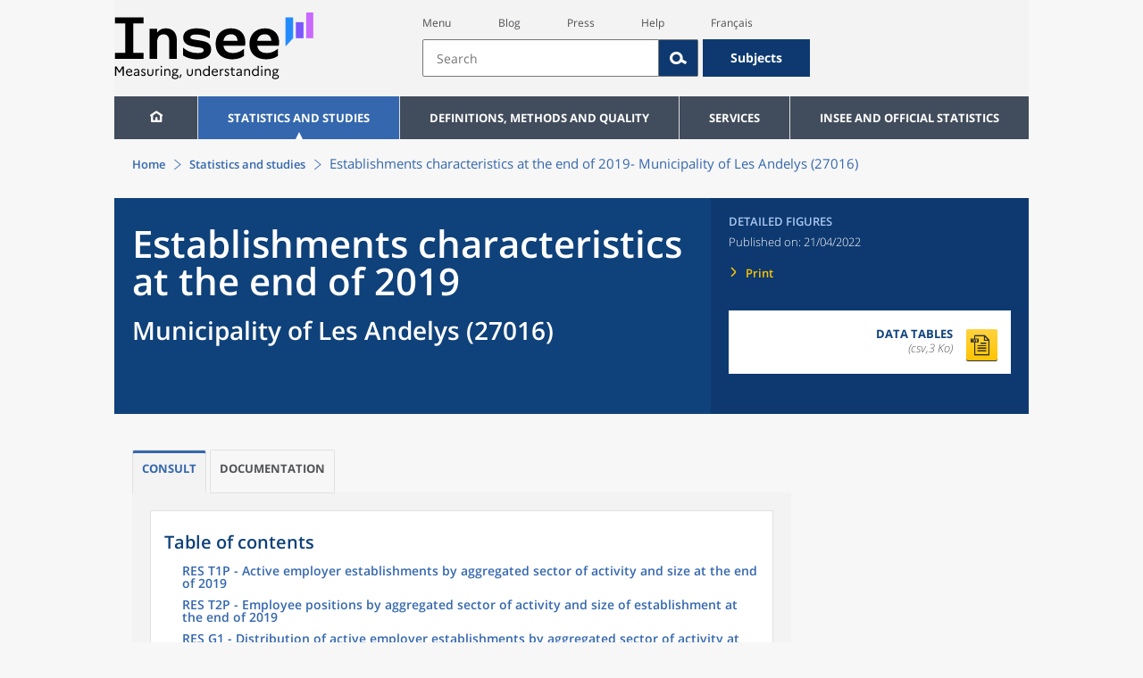

--- FILE ---
content_type: text/html;charset=UTF-8
request_url: https://www.insee.fr/en/statistiques/6437318?geo=COM-27016
body_size: 21520
content:
























<!DOCTYPE html>

<html lang="en" moznomarginboxes mozdisallowselectionprint>













<head>
    






    <script>
        var _mtm = window._mtm || [];
        var _paq = window._paq || [];
        _mtm.push({ 'mtm.startTime': (new Date().getTime()), event: 'mtm.Start' });
        _paq.push(['HeatmapSessionRecording::disable']);
        (function() {
            var d=document, g=d.createElement('script'), s=d.getElementsByTagName('script')[0];
            g.async=true; g.src='https://cdn.matomo.cloud/insee.matomo.cloud/container_j86K86K5.js'; s.parentNode.insertBefore(g,s);
        })();
    </script>


    
        
            
            
            
                <title>Establishments characteristics at the end of 2019 &minus; Municipality of Les Andelys (27016) | Insee</title>
            
        
    

    

    
        
            
            
                <meta name="description" content="Andelys (27016) - Pay and salaried employment localized file (Flores) - Results for all municipalities, departments, regions, intermunicipal authorities ... " />
            
        
    

    
    <link rel="stylesheet" type="text/css" href="/static/css/application.css">
    <link rel="stylesheet" type="text/css" href="/static/css/featherlight/featherlight.css">
    <link rel="stylesheet" type="text/css" href="/static/css/swiper/swiper.min.css">
    <link rel="stylesheet" type="text/css" href="/static/css/dateTimePicker/jquery.datetimepicker.css">
    <script type="text/javascript">
        var contextPath="";
        var langue="en";
        var numOnglet="1";
    </script>

    <script type="text/javascript" charset="UTF-8" defer="defer" src="


/static/js/svg/graphsvg.js
"></script>
    <script type="text/javascript" charset="UTF-8" defer="defer" src="


/static/js/application-lib.min.js
"></script>
    <script src="/static/build/highcharts.js"></script>
    <script src="/static/build/highcharts-insee.js"></script>
    <script charset="UTF-8" defer="defer" src="


/static/build/application.js
"></script>
    <script>
        var contextPath="";
        var langue="en";
        var numOnglet="1";
    </script>
    <!--[if lte IE 8]>
        <script type="text/javascript" charset="UTF-8" defer="defer" src="


/static/js/polyfills/css3-mediaqueries.min.js
"></script>
        <![endif]-->
    <script type="text/javascript">
var inseeConfig = {

        
    };
</script>

    <script type="text/javascript">
var features = {
'rmesSource': 'true',
};
</script>



    <meta http-equiv="Content-Type" content="text/html; charset=UTF-8" />
    <meta name="viewport" content="width=device-width, initial-scale=1, user-scalable=yes" />
    <link rel="icon" type="image/png" href="


/static/img/favicon-96x96.png
" sizes="96x96" />
    <link rel="icon" type="image/svg+xml" href="


/static/img/favicon.svg
" />
    <link rel="shortcut icon" href="


/static/img/favicon.ico
" />
    <link rel="apple-touch-icon" sizes="180x180" href="


/static/img/apple-touch-icon.png
" />

    <script async src="/static/build/htmx.min.js"></script>
</head>

<body>
<!-- Lightbox -->
<span id="isLightbox" class="hide">false</span>

<span class="controller-param hidden" id="urlAlternative" aria-hidden="true"></span>
<span class="controller-param hidden" id="urlCible" aria-hidden="true"></span>
<span class="controller-param hidden" id="urlCibleAlternative" aria-hidden="true"></span>






<div id="wait" class="wait-off"><img src="


/static/img/preloader.gif
" alt="Veuillez-patienter..."/>
</div>
<div id="fond-transparent-body" class="fond-transparent-off"></div>

<header class="header" role="banner">
    <span style="height: 0;display: inline-block;">&nbsp;</span>
    <a class="evitement" href="#contenu" data-i18n="header.evitement.contenu">Aller au contenu</a>
    
        
        
            





<div id="banniere" class="banniere">
	<div class="bandeau">
		<div class="liens-aide-responsive">
			<a id="lien-aide-responsive" data-i18n="header.recherche.aide-du-haut-court" href="


/en/information/3313008
">Aide</a>
			
		</div>
		<div class="liens-themes-responsive">
			
				
					<a href="


/en/information/8566052
" data-i18n="header.recherche.themes" class="liens-themes-responsive">Thèmes</a>
				
				
			
		</div>
		<div class="loupe" tabindex="-1">
			<a href="#" id="afficher-recherche" tabindex="-1">
				<span class="loupe-span">
					<br/>
					<span data-i18n="header.responsive.recherche-loupe" class="style">Recherche</span>
				</span>
			</a>
		</div>
		
		








	
	
		<a  href="


/en/accueil
" id="logo" >
			<img class="logo logo-accueil lien-logo" src="/static/img/logoInseeEn.svg" height="75px" data-i18n="[alt]header.logo.alt" alt="accueil" />
			<img class="logo logo-accueil lien-logo-responsive" src="/static/img/logoInseeEn.svg" height="75px" data-i18n="[alt]header.logo.alt" alt="accueil" />
		</a>
	


		<div class="langue-responsive">
			
				
					<a id="lien-changement-langue-responsive" href="/langue/fr" lang="fr">Français</a>
				
				
			
		</div>
		<div class="presse-responsive">
			<a id="lien-presse-responsive" data-i18n="header.recherche.espace-presse" href="


/en/information/2107814
">Presse</a>
		</div>
		<div class="hamburger">
			<a href="#" id="afficher-menu" tabindex="-1">
				<span class="hamburger-menu">
					<br/>
					<span data-i18n="header.responsive.menu-hamburger" class="style">Menu</span>
				</span>
			</a>
		</div>
	
		
		<div id="recherche-header" class="recherche-header recherche">
			<div id="liens-acces">
				<ul class="liste-lien-acces">
					
						<li class="lien-evitement"><a data-i18n="header.recherche.menu" href="#menu">Menu</a></li>
						<li><a href="https://blog.insee.fr/" target="_blank" target="_blank" rel="noopener noreferrer">Blog</a></li>
						<li><a data-i18n="header.recherche.espace-presse" href="


/en/information/2107814
">Presse</a></li>
						<li><a data-i18n="header.recherche.aide-du-haut" href="


/en/information/3313008
">Aide</a></li>
						
 						
							
								<li><a id="lien-changement-langue" href="/langue/fr" lang="fr">Français</a></li>
							
							
						
				</ul>
			</div>
			<div id="searchbar-header" class="searchbar-header" role="search">
				<span id="search-waiting" class="waiting-off"><img alt="Veuillez-patienter..." src="/static/img/preloader.gif"></span>
				<input data-i18n="[placeholder]header.recherche.barre-recherche-placeholder;[title]header.recherche.barre-recherche-title" type="search" class="ui-autocomplete-input"
					id="barre-recherche" autocomplete="off" tabindex="0" title="Rechercher sur le site" placeholder="Rechercher" />
				<button data-i18n="[title]header.recherche.loupe-title" id="bouton-recherche" class="searchbar-icon" tabindex="0" title="rechercher">
					<span class="hidden-accessibilite" data-i18n="[title]header.recherche.loupe-title-icon">Lancer la recherche sur le site</span>
				</button>
				
					
						<a href="


/en/information/8566052
" data-i18n="header.recherche.themes" class="searchbar-theme" tabindex="0">Thèmes</a>
					
					
				
				<span id="start-terms" class="hidden"></span>
			</div>
		</div>
	
</div>
	<!-- Attention : les commentaires en fin de ligne ont un rôle important ! -->
	<nav id="menu" role="navigation" aria-hidden="false" >
		<ul class="menu">
			<li><a class="lien maison" href="


/en/accueil
" title="accueil" ></a></li><!--
			--><li><a data-i18n="[html]menu.statistiques.titre" class="lien" href="


/en/statistiques
" >Statistiques et études</a>
				<div class="menu-deroulant">
					<div data-i18n="[html]menu.statistiques.en-tete" class="menu-deroulant-en-tete">
						Cherchez vos statistiques par&hellip;
					</div>
					<ul>
						<li>
							<a class="deroulement" href="#"></a><a data-i18n="menu.statistiques.themes" class="lien titre-categorie" href="


/en/statistiques?idfacette=1
">Thèmes</a>
							<ul>
								<li><a data-i18n="menu.statistiques.economie" class="lien" href="


/en/statistiques?theme=27
">Économie - conjoncture - comptes nationaux</a></li>
								<li><a data-i18n="menu.statistiques.demographie" class="lien" href="


/en/statistiques?theme=0
">Démographie</a></li>
								<li><a data-i18n="menu.statistiques.entreprises" class="lien" href="


/en/statistiques?theme=37
">Entreprises</a></li>
								<li><a data-i18n="[html]menu.statistiques.plus-de-themes" class="lien plusDe" href="


/en/statistiques?idfacette=1
">Plus de thèmes&hellip;</a></li>
							</ul>
						</li>
						<li>
							<a class="deroulement" href="#"></a><a data-i18n="menu.statistiques.niveau-geographique" class="lien titre-categorie" href="


/en/statistiques?idfacette=3
">Niveaux géographiques</a>
							<ul>
								<li><a class="lien" href="


/en/statistiques?debut=0&geo=FRANCE-1&idfacette=3
">France</a></li>
								<li><a data-i18n="menu.statistiques.comparaisons-reg-dep" class="lien" href="


/en/statistiques?debut=0&geo=COMPRD-1&idfacette=3
">Toutes les régions ou tous les départements</a></li>
								<li><a data-i18n="menu.statistiques.toutes-communes" class="lien" href="


/en/statistiques?debut=0&geo=TOUTES_COMMUNE-1
">Toutes les communes</a></li>
								<li><a data-i18n="[html]menu.statistiques.plus-de-niveau-geographique" class="lien plusDe" href="


/en/statistiques?idfacette=3
">Plus de niveaux géographiques&hellip;</a></li>
							</ul>
						</li>
						<li>
							<a class="deroulement" href="#"></a><a data-i18n="menu.statistiques.categorie-produit" class="lien titre-categorie" href="


/en/statistiques?idfacette=4
">Catégories</a>
							<ul>
								<li><a data-i18n="menu.statistiques.donnees" class="lien" href="


/en/statistiques?categorie=1
">Données</a></li>
								<li><a data-i18n="menu.statistiques.publications" class="lien" href="


/en/statistiques?categorie=2
">Publications</a></li>
								<li><a data-i18n="[html]menu.statistiques.plus-de-categories" class="lien plusDe" href="


/en/statistiques?idfacette=4
">Plus de catégories&hellip;</a></li>
							</ul>
						</li>
						<li>
							<a class="deroulement" href="#"></a><a data-i18n="menu.statistiques.collections" class="lien titre-categorie" href="


/en/statistiques?idfacette=5
">Collections</a>
							<ul>
								<li><a class="lien" href="


/en/statistiques?collection=116
">Insee Première</a></li>
								<li><a class="lien" href="


/en/statistiques?collection=119
">Notes et points de conjoncture</a></li>
								<li><a data-i18n="[html]menu.statistiques.plus-de-collections" class="lien plusDe" href="


/en/statistiques?idfacette=5
">Plus de collections&hellip;</a></li>
							</ul>
						</li>
					</ul>
				</div>
			</li><!--
			--><li><a class="deroulement" href="#"></a><a class="lien" href="/en/information/2107769">Definitions, methods and quality</a><div class="menu-deroulant"><ul><li><a class="deroulement" href="#"></a><a class="lien titre-categorie" href="/en/information/2565539">Definitions</a><ul><li><a class="lien" href="/en/metadonnees/definitions">Definitions</a></li></ul></li><li><a class="deroulement" href="#"></a><a class="lien titre-categorie" href="/en/information/2526481">Data sources and indicators</a><ul><li><a class="lien" href="/en/metadonnees/sources">List of data sources</a></li><li><a class="lien" href="/en/metadonnees/indicateurs">List of indicators</a></li><li><a class="lien" href="/en/information/2517226">Documentation on census results</a></li></ul></li><li><a class="deroulement" href="#"></a><a class="lien titre-categorie" href="/en/information/4252443">Quality in the Official Statistical Service (SSP)</a><ul><li><a class="lien" href="/en/information/4249987">The Reference Framework</a></li><li><a class="lien" href="/en/information/4250036">Governance</a></li><li><a class="lien" href="/en/information/6691500">The quality policy and strategy of the official statistical service</a></li><li><a class="lien" href="/en/information/4251599">European Commitments</a></li></ul></li><li><a class="deroulement" href="#"></a><a class="lien titre-categorie" href="/en/information/2107765">Classification</a><ul><li><a class="lien" href="/en/information/8621640">French classification of activities</a></li><li><a class="lien" href="/en/information/8621654">French Classification of products</a></li></ul></li><li><a class="deroulement" href="#"></a><a class="lien titre-categorie" href="/en/information/5398380">Models, Methods and Statistical Tools</a><ul><li><a class="lien" href="/en/information/5398357">Statistical Methodology</a></li></ul></li><li><a class="lien titre-categorie" href="/en/information/4195037">Courrier des statistiques</a><ul></ul></li></ul></div></li><li><a class="deroulement" href="#"></a><a class="lien" href="/en/information/2107752">Services</a><div class="menu-deroulant"><ul><li><a class="deroulement" href="#"></a><a class="lien titre-categorie" href="/en/information/2107732">Review maintenance payments, rents, leases or a contract</a><ul><li><a class="lien" href="/en/information/2489482">Review housing rent</a></li><li><a class="lien" href="/en/information/2489869">Review a commercial or professional lease</a></li><li><a class="lien" href="/en/information/2491441">Indexation of contracts</a></li></ul></li><li><a class="deroulement" href="#"></a><a class="lien titre-categorie" href="/en/information/2512785">Retrieve indices and time series</a><ul><li><a class="lien" href="/en/information/2886952">Indices and time series news</a></li><li><a class="lien" href="/en/information/2868584">Access by theme</a></li><li><a class="lien" href="/en/information/3128589">Keyword or ID search</a></li><li><a class="lien" href="/en/information/2868055">SDMX service web</a></li><li><a class="lien" href="/en/information/2868052">Correspondence tables</a></li></ul></li><li><a class="deroulement" href="#"></a><a class="lien titre-categorie" href="/en/information/2107734">Register or identify a company</a><ul><li><a class="lien" href="/en/information/2107726">Company situation tools</a></li></ul></li><li><a class="deroulement" href="#"></a><a class="lien titre-categorie" href="/en/information/2563034">Videos &amp; Educational tools</a><ul><li><a class="lien" href="/en/information/2563032">INSEE in brief</a></li><li><a class="lien" href="/en/information/2903127">Videos</a></li></ul></li><li><a class="lien titre-categorie" href="/en/information/2107749">Respond to an INSEE survey</a><ul></ul></li><li><a class="deroulement" href="#"></a><a class="lien titre-categorie" href="/en/information/2107747">Consult publication calendars</a><ul><li><a class="lien" href="/en/information/2107811">Publication calendars</a></li></ul></li><li><a class="deroulement" href="#"></a><a class="lien titre-categorie" href="/en/information/2107743">Contributing to the Index database of natural persons (BRPP)</a><ul><li><a class="lien" href="/en/information/2493967">Registry office data</a></li><li><a class="lien" href="/en/information/4489573">The Single Electoral Register</a></li><li><a class="lien" href="/en/information/2494151">The computerisation of data exchange</a></li></ul></li><li><a class="deroulement" href="#"></a><a class="lien titre-categorie" href="/en/information/3288629">Alain Desrosières Insee library</a><ul><li><a class="lien" href="/en/information/3288575">Documentary portal and open access catalogue</a></li><li><a class="lien" href="/en/information/3288548">The Digital Library of Official Statistics</a></li></ul></li><li><a class="deroulement" href="#"></a><a class="lien titre-categorie" href="/en/information/2107739">Follow us</a><ul><li><a class="lien" href="/en/information/3711699">INSEE on social networks</a></li><li><a class="lien" href="/en/information/2107837">Publication alerts</a></li></ul></li><li><a class="lien titre-categorie" href="/en/information/3313008">Contact us</a><ul></ul></li><li><a class="deroulement" href="#"></a><a class="lien titre-categorie" href="/en/information/2107814">Press</a><ul><li><a class="lien" href="/en/information/2499106">Regional press officers</a></li><li><a class="lien" href="/en/information/2647680">Press releases</a></li></ul></li></ul></div></li><li><a class="deroulement" href="#"></a><a class="lien" href="/en/information/2107711">INSEE and official statistics</a><div class="menu-deroulant"><ul><li><a class="deroulement" href="#"></a><a class="lien titre-categorie" href="/en/information/2107702">INSEE</a><ul><li><a class="lien" href="/en/information/2381925">Getting to know INSEE</a></li><li><a class="lien" href="/en/information/2381922">Working at INSEE</a></li><li><a class="lien" href="/en/information/2381920">Seminars and conferences</a></li><li><a class="lien" href="/en/information/2381918">Brief history</a></li><li><a class="lien" href="/en/information/4195175">Activity Reports</a></li><li><a class="lien" href="/en/information/2410087">Satisfaction surveys</a></li></ul></li><li><a class="deroulement" href="#"></a><a class="lien titre-categorie" href="/en/information/2107704">INSEE's activities</a><ul><li><a class="lien" href="/en/information/2384705">Producing short-term diagnoses</a></li><li><a class="lien" href="/en/information/2384796">Providing details about the productive system</a></li><li><a class="lien" href="/en/information/2384815">Observation of the society</a></li><li><a class="lien" href="/en/information/2384952">Conducting the population census</a></li><li><a class="lien" href="/en/information/2384677">Describing and analysing regions and territories</a></li><li><a class="lien" href="/en/information/2388700">Managing registers : BRPP and Sirene</a></li><li><a class="lien" href="/en/information/2388407">Disseminating its statistics and studies</a></li><li><a class="lien" href="/en/information/2385705">Improving its methods and assessing quality</a></li><li><a class="lien" href="/en/information/4301982">Contributing to the development of European and international statistics</a></li></ul></li><li><a class="deroulement" href="#"></a><a class="lien titre-categorie" href="/en/information/2107706">Official Statistics</a><ul><li><a class="lien" href="/en/information/2398930">Legislative and institutional framework</a></li><li><a class="lien" href="/en/information/2386424">Official Statistical System</a></li><li><a class="lien" href="/en/information/2388575">Statistical confidentiality</a></li><li><a class="lien" href="/en/information/4196120">Personal data protection</a></li><li><a class="lien" href="/en/information/2388844">Dissemination rules for official statistics</a></li></ul></li><li><a class="deroulement" href="#"></a><a class="lien titre-categorie" href="/en/information/2107708">The development of European statistics</a><ul><li><a class="lien" href="/en/information/4304373">Producers of European statistics in France</a></li><li><a class="lien" href="/en/information/2410240">The legal basis of European statistical governance</a></li><li><a class="lien" href="/en/information/4300318">The framework regulations and sectoral regulations</a></li></ul></li><li><a class="lien titre-categorie" href="/en/information/5232639">Access to administrative documents</a><ul></ul></li></ul></div></li>
		</ul>
	</nav>
</div>
<div class="clear"></div>
        
    
</header>

<main id="contenu" class="main" role="main">
    
    
<nav class="breadcrum">
   <div class="container">
      <ol class="fil-ariane">
         <li><a data-i18n="breadcrum.accueil" href="/en/accueil">Accueil</a></li>
         <li><a data-i18n="breadcrum.statistiques" href="/en/statistiques">Statistiques et études</a></li>
         <li>Establishments characteristics at the end of 2019-
            Municipality of Les Andelys (27016)</li>
      </ol>
   </div>
</nav><section>
   <div class="titre-page chiffre-cle">
      <div class="titre">
         <h1 class="titre-principal">Establishments characteristics at the end of 2019<span>&nbsp;</span><span class="sous-titre div-in-h">Municipality of Les Andelys (27016)</span></h1>
         <div class="chapeau"></div>
      </div>
      <div class="details">
         <p class="categorie">Detailed figures</p>
         <p class="date-diffusion"><span data-i18n="[html]produit.bandeau-bleu.paru-le">Paru le&nbsp;:</span>21/04/2022</p>
         <div class="lien-details"><a data-i18n="produit.bandeau-bleu.imprimer" href="#" class="bouton-imprimante">Imprimer</a></div>
         <div class="donnees-telechargeables"><a href="/en/statistiques/tableaux/6437318/COM/27016/cc_flores2019.csv">
               <div class="donnee-telechargeable donnees-tableau">
                  <div class="libelle-taille">
                     <div data-i18n="produit.bandeau-bleu.donnees-tableaux" class="libelle">Données des tableaux</div>
                     <div class="taille">(csv,3 Ko)
                        </div>
                  </div>
                  <div class="bouton-telecharger bouton-telecharger-txt bouton-telecharger-court"></div>
               </div></a></div>
      </div>
   </div>
   <div class="contenu  min-impression" id="contenu">
      <ul class="onglets" role="tablist">
         <li data-i18n="[title]produit.contenu.onglet-title" title="Afficher l’onglet" class="onglet onglet-v1 courant not-only" role="tab" aria-selected="true" aria-controls="consulter"><strong><a href="#consulter" data-i18n="produit.contenu.Consult">Consult</a></strong></li>
         <li data-i18n="[title]produit.contenu.onglet-title" title="Afficher l’onglet" class="onglet onglet-v1" role="tab" aria-selected="true" aria-controls="documentation"><a data-i18n="produit.contenu.Documentation" href="#documentation">Documentation
               </a></li>
      </ul>
      <div class="onglets-clear"></div>
      <div class="select-onglets"><label for="choix-onglet-publication"><span class="hidden-accessibilite" data-i18n="choix-onglet.publication">Consultation de la
               publication ou de la documentation qui lui est associée
               </span></label><select id="choix-onglet-publication" data-i18n="[title]choix-onglet.publication" title="Consultation de la publication ou de la documentation qui lui est associée">
            <option data-i18n="produit.contenu.Consulter" value="consulter" selected>Consult</option>
            <option data-i18n="produit.contenu.Documentation" value="documentation">Documentation
               </option></select></div>
      <div id="consulter" class="panneau courant publication presence-onglet" tabindex="0">
         <nav class="sommaire no-impression" id="sommaire">
            <div data-i18n="produit.sommaire.titre" class="titre-sommaire">Sommaire</div>
            <ol>
               <li><a href="#ancre-RES_T1P">RES T1P - Active employer establishments by aggregated sector of activity and size
                     at the end of 2019</a></li>
               <li><a href="#ancre-RES_T2P">RES T2P - Employee positions by aggregated sector of activity and size of establishment
                     at the end of 2019</a></li>
               <li><a href="#ancre-RES_G1">RES G1 - Distribution of active employer establishments by aggregated sector of activity
                     at the end of 2019</a></li>
               <li><a href="#ancre-RES_G2P">RES G2P - Distribution of active employer establishments by size at the end of 2019</a></li>
               <li><a href="#ancre-RES_T3">RES T3 - Active employer establishments according to the domains of the economy at
                     the end of 2019</a></li>
               <li><a href="#ancre-RES_T5">RES T5 - Individual employers at the end of 2019</a></li>
            </ol>
         </nav>
         <div class="corps-publication">
            <div class="onglets-clear"></div><span class="ancre sans-onglet" id="ancre-RES_T1P"></span><div role="tabpanel" id="tableau-RES_T1P" tabindex="0" class="panneau courant panneau-v2">
               <figure role="group" aria-labelledby="figcaption-tableau-RES_T1P">
                  <h2 class="titre-figure" id="titre-tableau-RES_T1P"><span class="hidden">tableau</span>RES T1P - Active employer establishments by aggregated sector of activity and size
                     at the end of 2019</h2>
                  <div class="tableau ">
                     <table id="produit-tableau-RES_T1P" class="tableau-produit" style="">
                        <caption>RES T1P - Active employer establishments by aggregated sector of activity and size
                           at the end of 2019</caption>
                        <thead>
                           <tr class="">
                              <th class="" scope="col"></th>
                              <th class="" scope="col">Total</th>
                              <th class="" scope="col">%</th>
                              <th class="" scope="col">0 employee</th>
                              <th class="" scope="col">1 to 9 employee(s)</th>
                              <th class="" scope="col">10 and more employees</th>
                           </tr>
                        </thead>
                        <tbody>
                           <tr class="">
                              <th class="ligne total " scope="row">Altogether</th>
                              <td class="nombre total ">242</td>
                              <td class="nombre total ">100,0</td>
                              <td class="nombre total ">18</td>
                              <td class="nombre total ">175</td>
                              <td class="nombre total ">49</td>
                           </tr>
                           <tr class="">
                              <th class="ligne " scope="row">Agriculture, forestry and fishing</th>
                              <td class="nombre ">10</td>
                              <td class="nombre ">4,1</td>
                              <td class="nombre ">0</td>
                              <td class="nombre ">10</td>
                              <td class="nombre ">0</td>
                           </tr>
                           <tr class="">
                              <th class="ligne " scope="row">Industrial economy</th>
                              <td class="nombre ">19</td>
                              <td class="nombre ">7,9</td>
                              <td class="nombre ">0</td>
                              <td class="nombre ">11</td>
                              <td class="nombre ">8</td>
                           </tr>
                           <tr class="">
                              <th class="ligne " scope="row">Building industry</th>
                              <td class="nombre ">7</td>
                              <td class="nombre ">2,9</td>
                              <td class="nombre ">0</td>
                              <td class="nombre ">6</td>
                              <td class="nombre ">1</td>
                           </tr>
                           <tr class="">
                              <th class="ligne " scope="row">Trade, transport, various services</th>
                              <td class="nombre ">161</td>
                              <td class="nombre ">66,5</td>
                              <td class="nombre ">16</td>
                              <td class="nombre ">127</td>
                              <td class="nombre ">18</td>
                           </tr>
                           <tr class="">
                              <th class="ligne ventilation " scope="row">including trade and car repair</th>
                              <td class="nombre ">40</td>
                              <td class="nombre ">16,5</td>
                              <td class="nombre ">0</td>
                              <td class="nombre ">32</td>
                              <td class="nombre ">8</td>
                           </tr>
                           <tr class="">
                              <th class="ligne " scope="row">Public administration, education, healthcare, social action</th>
                              <td class="nombre ">45</td>
                              <td class="nombre ">18,6</td>
                              <td class="nombre ">2</td>
                              <td class="nombre ">21</td>
                              <td class="nombre ">22</td>
                           </tr>
                        </tbody>
                     </table>
                  </div>
                  <figcaption id="figcaption-tableau-RES_T1P">
                     <ul class="notes">
                        <li>Scope: excluding the defense sector and individual employers.</li>
                        <li>Source: Insee, Flores (Localized Compensation and Employee Employment File) in geography
                           as of 01/01/2022.</li>
                     </ul>
                  </figcaption>
               </figure>
            </div>
            <div class="onglets-clear"></div><span class="ancre sans-onglet" id="ancre-RES_T2P"></span><div role="tabpanel" id="tableau-RES_T2P" tabindex="0" class="panneau courant panneau-v2">
               <figure role="group" aria-labelledby="figcaption-tableau-RES_T2P">
                  <h2 class="titre-figure" id="titre-tableau-RES_T2P"><span class="hidden">tableau</span>RES T2P - Employee positions by aggregated sector of activity and size of establishment
                     at the end of 2019</h2>
                  <div class="tableau ">
                     <table id="produit-tableau-RES_T2P" class="tableau-produit" style="">
                        <caption>RES T2P - Employee positions by aggregated sector of activity and size of establishment
                           at the end of 2019</caption>
                        <thead>
                           <tr class="">
                              <th class="" scope="col"></th>
                              <th class="" scope="col">Total</th>
                              <th class="" scope="col">%</th>
                              <th class="" scope="col">1 to 9 employee(s)</th>
                              <th class="" scope="col">10 and more employees</th>
                           </tr>
                        </thead>
                        <tbody>
                           <tr class="">
                              <th class="ligne total " scope="row">Altogether</th>
                              <td class="nombre total ">2&nbsp;671</td>
                              <td class="nombre total ">100,0</td>
                              <td class="nombre total ">507</td>
                              <td class="nombre total ">2&nbsp;164</td>
                           </tr>
                           <tr class="">
                              <th class="ligne " scope="row">Agriculture, forestry and fishing</th>
                              <td class="nombre ">15</td>
                              <td class="nombre ">0,6</td>
                              <td class="nombre ">15</td>
                              <td class="nombre ">0</td>
                           </tr>
                           <tr class="">
                              <th class="ligne " scope="row">Industrial economy</th>
                              <td class="nombre ">695</td>
                              <td class="nombre ">26,0</td>
                              <td class="nombre ">46</td>
                              <td class="nombre ">649</td>
                           </tr>
                           <tr class="">
                              <th class="ligne " scope="row">Building industry</th>
                              <td class="nombre ">43</td>
                              <td class="nombre ">1,6</td>
                              <td class="nombre ">31</td>
                              <td class="nombre ">12</td>
                           </tr>
                           <tr class="">
                              <th class="ligne " scope="row">Trade, transport, various services</th>
                              <td class="nombre ">814</td>
                              <td class="nombre ">30,5</td>
                              <td class="nombre ">341</td>
                              <td class="nombre ">473</td>
                           </tr>
                           <tr class="">
                              <th class="ligne ventilation " scope="row">including trade and car repair</th>
                              <td class="nombre ">249</td>
                              <td class="nombre ">9,3</td>
                              <td class="nombre ">86</td>
                              <td class="nombre ">163</td>
                           </tr>
                           <tr class="">
                              <th class="ligne " scope="row">Public administration, education, healthcare, social action</th>
                              <td class="nombre ">1&nbsp;104</td>
                              <td class="nombre ">41,3</td>
                              <td class="nombre ">74</td>
                              <td class="nombre ">1&nbsp;030</td>
                           </tr>
                        </tbody>
                     </table>
                  </div>
                  <figcaption id="figcaption-tableau-RES_T2P">
                     <ul class="notes">
                        <li>Scope: excluding the defense sector and individual employers.</li>
                        <li>Source: Insee, Flores (Localized Compensation and Employee Employment File) in geography
                           as of 01/01/2022.</li>
                     </ul>
                  </figcaption>
               </figure>
            </div>
            <ul class="onglets" role="tablist">
               <li data-i18n="[title]produit.contenu.graphique-title" title="Afficher le graphique" class="onglet onglet-v2 courant" aria-label="Graphique - RES G1 - Distribution of active employer establishments by aggregated sector of activity at the end of 2019"><a data-i18n="produit.contenu.graphique" href="#graphique-RES_G1" aria-label="Graphique - RES G1 - Distribution of active employer establishments by aggregated sector of activity at the end of 2019" role="tab" aria-selected="true" aria-controls="graphique-RES_G1">Graphique
                     </a></li>
               <li data-i18n="[title]produit.contenu.tableau-title" title="Afficher le tableau" class="onglet onglet-v2" aria-label="Tableau - RES G1 - Distribution of active employer establishments by aggregated sector of activity at the end of 2019"><a data-i18n="produit.contenu.tableau" href="#tableau-RES_G1" aria-label="Tableau - RES G1 - Distribution of active employer establishments by aggregated sector of activity at the end of 2019" role="tab" aria-selected="false" aria-controls="tableau-RES_G1">Tableau
                     </a></li>
            </ul>
            <div class="onglets-clear"></div>
            <div class="select-onglets" data-i18n="[title]choix-onglet.figure" title="Affichage de l’onglet contenant le tableau ou de l’onglet contenant le graphique" role="tablist"><label for="choix-onglet-figure-RES_G1"><span class="hidden-accessibilite" data-i18n="choix-onglet.figure">Affichage de l’onglet contenant le tableau ou de l’onglet contenant le graphique</span></label><select id="choix-onglet-figure-RES_G1">
                  <option data-i18n="produit.contenu.graphique" value="graphique-RES_G1" selected role="tab" aria-selected="true" aria-controls="graphique-RES_G1">Graphique -RES G1 - Distribution of active employer establishments by aggregated sector of activity
                     at the end of 2019</option>
                  <option data-i18n="produit.contenu.tableau" value="tableau-RES_G1" role="tab" aria-selected="false" aria-controls="tableau-RES_G1">Tableau
                     -
                     RES G1 - Distribution of active employer establishments by aggregated sector of activity
                     at the end of 2019</option></select></div><span class="ancre avec-onglet" id="ancre-RES_G1"></span><div role="tabpanel" id="tableau-RES_G1" tabindex="0" class="panneau panneau-v2">
               <figure role="group" aria-labelledby="figcaption-tableau-RES_G1">
                  <h2 class="titre-figure" id="titre-tableau-RES_G1"><span class="hidden">tableau</span>RES G1 - Distribution of active employer establishments by aggregated sector of activity
                     at the end of 2019</h2>
                  <div class="tableau ">
                     <table id="produit-tableau-RES_G1" class="tableau-produit" style="">
                        <caption>RES G1 - Distribution of active employer establishments by aggregated sector of activity
                           at the end of 2019</caption>
                        <thead>
                           <tr class="">
                              <th class="" scope="col"></th>
                              <th class="" scope="col">%</th>
                           </tr>
                        </thead>
                        <tbody>
                           <tr class="">
                              <th class="ligne " scope="row">Public administration, education, healthcare, social action</th>
                              <td class="nombre ">18,6</td>
                           </tr>
                           <tr class="">
                              <th class="ligne " scope="row">Trade, transport, various services</th>
                              <td class="nombre ">66,5</td>
                           </tr>
                           <tr class="">
                              <th class="ligne " scope="row">Building industry</th>
                              <td class="nombre ">2,9</td>
                           </tr>
                           <tr class="">
                              <th class="ligne " scope="row">Industrial economy</th>
                              <td class="nombre ">7,9</td>
                           </tr>
                           <tr class="">
                              <th class="ligne " scope="row">Agriculture, forestry and fishing</th>
                              <td class="nombre ">4,1</td>
                           </tr>
                        </tbody>
                     </table>
                  </div>
                  <figcaption id="figcaption-tableau-RES_G1">
                     <ul class="notes">
                        <li>Scope: excluding the defense sector and individual employers.</li>
                        <li>Source: Insee, Flores (Localized Compensation and Employee Employment File) in geography
                           as of 01/01/2022.</li>
                     </ul>
                  </figcaption>
               </figure>
            </div>
            <div id="graphique-RES_G1" role="tabpanel" tabindex="0" class="graphique panneau courant panneau-v2">
               <h2 class="titre-figure" id="titre-graphique-RES_G1"><span class="hidden">graphique</span>RES G1 - Distribution of active employer establishments by aggregated sector of activity
                  at the end of 2019</h2>
               <figure role="group" aria-labelledby="figcaption-graphique-RES_G1">
                  <div class="graphique-container bloc" data-graphique="/en/graphique/ddl/6437318/RES_G1/27016/COM" data-alt="altgraphique.tableau" data-desc=""><img src="/static/img/preloader.gif" alt="" title="Chargement en cours"></div>
                  <figcaption id="figcaption-graphique-RES_G1">
                     <ul class="notes">
                        <li>Scope: excluding the defense sector and individual employers.</li>
                        <li>Source: Insee, Flores (Localized Compensation and Employee Employment File) in geography
                           as of 01/01/2022.</li>
                     </ul>
                  </figcaption>
               </figure>
            </div>
            <ul class="onglets" role="tablist">
               <li data-i18n="[title]produit.contenu.graphique-title" title="Afficher le graphique" class="onglet onglet-v2 courant" aria-label="Graphique - RES G2P - Distribution of active employer establishments by size at the end of 2019"><a data-i18n="produit.contenu.graphique" href="#graphique-RES_G2P" aria-label="Graphique - RES G2P - Distribution of active employer establishments by size at the end of 2019" role="tab" aria-selected="true" aria-controls="graphique-RES_G2P">Graphique
                     </a></li>
               <li data-i18n="[title]produit.contenu.tableau-title" title="Afficher le tableau" class="onglet onglet-v2" aria-label="Tableau - RES G2P - Distribution of active employer establishments by size at the end of 2019"><a data-i18n="produit.contenu.tableau" href="#tableau-RES_G2P" aria-label="Tableau - RES G2P - Distribution of active employer establishments by size at the end of 2019" role="tab" aria-selected="false" aria-controls="tableau-RES_G2P">Tableau
                     </a></li>
            </ul>
            <div class="onglets-clear"></div>
            <div class="select-onglets" data-i18n="[title]choix-onglet.figure" title="Affichage de l’onglet contenant le tableau ou de l’onglet contenant le graphique" role="tablist"><label for="choix-onglet-figure-RES_G2P"><span class="hidden-accessibilite" data-i18n="choix-onglet.figure">Affichage de l’onglet contenant le tableau ou de l’onglet contenant le graphique</span></label><select id="choix-onglet-figure-RES_G2P">
                  <option data-i18n="produit.contenu.graphique" value="graphique-RES_G2P" selected role="tab" aria-selected="true" aria-controls="graphique-RES_G2P">Graphique -RES G2P - Distribution of active employer establishments by size at the end of 2019</option>
                  <option data-i18n="produit.contenu.tableau" value="tableau-RES_G2P" role="tab" aria-selected="false" aria-controls="tableau-RES_G2P">Tableau
                     -
                     RES G2P - Distribution of active employer establishments by size at the end of 2019</option></select></div><span class="ancre avec-onglet" id="ancre-RES_G2P"></span><div role="tabpanel" id="tableau-RES_G2P" tabindex="0" class="panneau panneau-v2">
               <figure role="group" aria-labelledby="figcaption-tableau-RES_G2P">
                  <h2 class="titre-figure" id="titre-tableau-RES_G2P"><span class="hidden">tableau</span>RES G2P - Distribution of active employer establishments by size at the end of 2019</h2>
                  <div class="tableau ">
                     <table id="produit-tableau-RES_G2P" class="tableau-produit" style="">
                        <caption>RES G2P - Distribution of active employer establishments by size at the end of 2019</caption>
                        <thead>
                           <tr class="">
                              <th class="" scope="col"></th>
                              <th class="" scope="col">%</th>
                           </tr>
                        </thead>
                        <tbody>
                           <tr class="">
                              <th class="ligne " scope="row"> 10 or more employees</th>
                              <td class="nombre ">20,2</td>
                           </tr>
                           <tr class="">
                              <th class="ligne " scope="row">1 to 10 employee(s)</th>
                              <td class="nombre ">72,3</td>
                           </tr>
                           <tr class="">
                              <th class="ligne " scope="row">0 employee</th>
                              <td class="nombre ">7,4</td>
                           </tr>
                        </tbody>
                     </table>
                  </div>
                  <figcaption id="figcaption-tableau-RES_G2P">
                     <ul class="notes">
                        <li>Scope: excluding the defense sector and individual employers.</li>
                        <li>Source: Insee, Flores (Localized Compensation and Employee Employment File) in geography
                           as of 01/01/2022.</li>
                     </ul>
                  </figcaption>
               </figure>
            </div>
            <div id="graphique-RES_G2P" role="tabpanel" tabindex="0" class="graphique panneau courant panneau-v2">
               <h2 class="titre-figure" id="titre-graphique-RES_G2P"><span class="hidden">graphique</span>RES G2P - Distribution of active employer establishments by size at the end of 2019</h2>
               <figure role="group" aria-labelledby="figcaption-graphique-RES_G2P">
                  <div class="graphique-container bloc" data-graphique="/en/graphique/ddl/6437318/RES_G2P/27016/COM" data-alt="altgraphique.tableau" data-desc=""><img src="/static/img/preloader.gif" alt="" title="Chargement en cours"></div>
                  <figcaption id="figcaption-graphique-RES_G2P">
                     <ul class="notes">
                        <li>Scope: excluding the defense sector and individual employers.</li>
                        <li>Source: Insee, Flores (Localized Compensation and Employee Employment File) in geography
                           as of 01/01/2022.</li>
                     </ul>
                  </figcaption>
               </figure>
            </div>
            <div class="onglets-clear"></div><span class="ancre sans-onglet" id="ancre-RES_T3"></span><div role="tabpanel" id="tableau-RES_T3" tabindex="0" class="panneau courant panneau-v2">
               <figure role="group" aria-labelledby="figcaption-tableau-RES_T3">
                  <h2 class="titre-figure" id="titre-tableau-RES_T3"><span class="hidden">tableau</span>RES T3 - Active employer establishments according to the domains of the economy at
                     the end of 2019</h2>
                  <div class="tableau ">
                     <table id="produit-tableau-RES_T3" class="tableau-produit" style="">
                        <caption>RES T3 - Active employer establishments according to the domains of the economy at
                           the end of 2019</caption>
                        <thead>
                           <tr class="">
                              <th class="" rowspan="2" scope="col"></th>
                              <th class="" colspan="2" scope="col">Establishments</th>
                              <th class="" colspan="2" scope="col">Employee positions</th>
                           </tr>
                           <tr class="">
                              <th class="" scope="col">Number</th>
                              <th class="" scope="col">%</th>
                              <th class="" scope="col">Number</th>
                              <th class="" scope="col">%</th>
                           </tr>
                        </thead>
                        <tbody>
                           <tr class="">
                              <th class="ligne total " scope="row">Altogether</th>
                              <td class="nombre total ">242</td>
                              <td class="nombre total ">100,0</td>
                              <td class="nombre total ">2&nbsp;671</td>
                              <td class="nombre total ">100,0</td>
                           </tr>
                           <tr class="">
                              <th class="ligne " scope="row">Productive domain</th>
                              <td class="nombre ">53</td>
                              <td class="nombre ">21,9</td>
                              <td class="nombre ">895</td>
                              <td class="nombre ">33,5</td>
                           </tr>
                           <tr class="">
                              <th class="ligne ventilation " scope="row">of which public domain</th>
                              <td class="nombre ventilation ">0</td>
                              <td class="nombre ventilation ">0,0</td>
                              <td class="nombre ventilation ">0</td>
                              <td class="nombre ventilation ">0,0</td>
                           </tr>
                           <tr class="">
                              <th class="ligne " scope="row">Presential domain</th>
                              <td class="nombre ">189</td>
                              <td class="nombre ">78,1</td>
                              <td class="nombre ">1&nbsp;776</td>
                              <td class="nombre ">66,5</td>
                           </tr>
                           <tr class="">
                              <th class="ligne ventilation " scope="row">of which public domain</th>
                              <td class="nombre ventilation ">23</td>
                              <td class="nombre ventilation ">9,5</td>
                              <td class="nombre ventilation ">849</td>
                              <td class="nombre ventilation ">31,8</td>
                           </tr>
                        </tbody>
                     </table>
                  </div>
                  <figcaption id="figcaption-tableau-RES_T3">
                     <ul class="notes">
                        <li>Scope: excluding the defense sector and individual employers.</li>
                        <li>Source: Insee, Flores (Localized Compensation and Employee Employment File) in geography
                           as of 01/01/2022.</li>
                     </ul>
                  </figcaption>
               </figure>
            </div>
            <div class="onglets-clear"></div><span class="ancre sans-onglet" id="ancre-RES_T5"></span><div role="tabpanel" id="tableau-RES_T5" tabindex="0" class="panneau courant panneau-v2">
               <figure role="group" aria-labelledby="figcaption-tableau-RES_T5">
                  <h2 class="titre-figure" id="titre-tableau-RES_T5"><span class="hidden">tableau</span>RES T5 - Individual employers at the end of 2019</h2>
                  <div class="tableau ">
                     <table id="produit-tableau-RES_T5" class="tableau-produit" style="">
                        <caption>RES T5 - Individual employers at the end of 2019</caption>
                        <thead>
                           <tr class="">
                              <th class="" rowspan="2" scope="col"></th>
                              <th class="" colspan="2" scope="col">Individual employers</th>
                           </tr>
                           <tr class="">
                              <th class="" scope="col">Number</th>
                              <th class="" scope="col">%</th>
                           </tr>
                        </thead>
                        <tbody>
                           <tr class="">
                              <th class="ligne total " scope="row">Altogether</th>
                              <td class="nombre total ">399</td>
                              <td class="nombre total ">100,0</td>
                           </tr>
                           <tr class="">
                              <th class="ligne " scope="row">Employers of childminders</th>
                              <td class="nombre ">179</td>
                              <td class="nombre ">44,9</td>
                           </tr>
                           <tr class="">
                              <th class="ligne " scope="row">Employers of other employees</th>
                              <td class="nombre ">220</td>
                              <td class="nombre ">55,1</td>
                           </tr>
                        </tbody>
                     </table>
                  </div>
                  <figcaption id="figcaption-tableau-RES_T5">
                     <ul class="notes">
                        <li>Scope: individual employers.</li>
                        <li>Source: Insee, Flores (Localized Compensation and Employee Employment File) in geography
                           as of 01/01/2022.</li>
                     </ul>
                  </figcaption>
               </figure>
            </div>
         </div>
      </div>
      <div id="documentation" class="panneau publication ">
         <nav class="bloc sommaire" id="sommaire">
            <div data-i18n="produit.sommaire.titre" class="titre-sommaire">Sommaire</div>
            <ol>
               <li><a data-i18n="produit.documentation.avertissements-methodologiques" href="#avertissements-methodologiques">Avertissement
                     </a></li>
               <li><a data-i18n="produit.documentation.sources" href="#sources">Sources</a></li>
               <li><a data-i18n="produit.documentation.definitions" href="#definitions">Définitions</a></li>
               <li><a data-i18n="produit.documentation.champ" href="#champ">Champ</a></li>
               <li><a data-i18n="produit.documentation.geographie" href="#geographie">Géographie</a></li>
            </ol>
         </nav>
         <div class="documentation">
            <h2 data-i18n="produit.documentation.avertissements-methodologiques" id="avertissements-methodologiques">Avertissement</h2>
            <div>
               <div class="bloc avertissement"><img class="image-avertissement" src="/static/img/attention.svg" alt=""><div class="contenu-avertissement">
                     <div class="bloc paragraphes ">
                        <p class="paragraphe   ">
                           							INSEE makes localized data from Flores available to the municipal level.
                           							However, at this geographic scale, the results of this data warehouse have
                           not been validated by experts. Each user is therefore called upon to exercise good
                           judgment concerning the plausibility and relevance of the results, in particular in
                           limited geographic or sectoral fields. As far as possible, the analyzes should relate
                           to areas "of sufficient size" (several thousand salaried positions), in order to limit
                           the errors which could be due to occasional erroneous declarations on the part of
                           certain establishments.
                           								</p>
                        <p class="paragraphe   ">
                           								The status of municipal data from Flores differs in particular from that of
                           Employment estimates, which are subject to full validation by experts and which are
                           disseminated at a more aggregated level (department and employment area at the finest
                           level). In other words, the municipal data, in return for their finesse, do not benefit
                           from the same validation and adjustment framework.
                           								</p>
                     </div>
                  </div>
               </div>
            </div>
         </div>
         <div class="documentation sources">
            <h2 id="sources">Sources</h2>
            <div class="source">
               <div class="bloc paragraphes ">
                  <p class="paragraphe   ">Pay and salaried employment localized file (Flores) is a set of microeconomic data
                     files that describe paid employment and compensation at establishment level. The main
                     objective is to serve as a basis for national or local studies, to describe the economic
                     fabric of a given territory down to the level of the municipality.
                     						</p>
                  <p class="paragraphe   ">A general presentation of the source 
                     <a href="/en/information/2517226" class="renvoi">Flores</a> is accessible in the section "Definitions, Methods and quality"
                     						of the insee.fr site.</p>
               </div>
            </div>
         </div>
         <div class="documentation definitions no-impression">
            <h2 data-i18n="produit.documentation.definitions" id="definitions">Définitions</h2>
            <div class="definition" id="">
               <div class="bloc paragraphes definition-corps"></div>
            </div>
            <div class="definition">
               <div class="bloc paragraphes definition-corps" id="c1377" data-court="false"><strong class="definition-titre">Establishment : </strong><chapo>
                     
                     <div>
                        
                        <p class="paragraphe">A local unit is a production unit that is geographically individual but legally dependent
                           on a legal unit.An establishment produces goods or services: it can be a factory,
                           a bakery, a clothing store, one of the hotels of a hotel chain, the "shop" of a repairer
                           of computer hardware ...</p>
                        
                        <p class="paragraphe">The establishment or production unit is the most suitable level for a geographical
                           approach to the economy. </p>
                        </div>
                     </chapo>
                  <div class="remarque paragraphe">Remarque :</div>
                  <div class="remarque definition-corps">
                     <div>
                        
                        <p class="paragraphe">The population of establishments is relatively stable over time and is less affected
                           by corporate and financial restructuring than that of companies.</p>
                        </div>
                  </div>
               </div>
            </div>
            <div class="definition">
               <div class="bloc paragraphes definition-corps" id="c1916" data-court="false"><strong class="definition-titre">Head office : </strong><chapo>
                     
                     <div>
                        
                        <p class="paragraphe">When a legal unit runs its business in several establishment, one of them has the
                           status of main establishment (sole proprietorship) or head office (company).</p>
                        </div>
                     </chapo>
               </div>
            </div>
            <div class="definition">
               <div class="bloc paragraphes definition-corps" id="c2003" data-court="false"><strong class="definition-titre">Post of work : </strong><chapo>
                     
                     <div>
                        
                        <p class="paragraphe">In employment and wage statistics, a job (or position) corresponds to the relationship
                           of an employee and an establishment during a given period of time. Thus, an employee
                           who works in two establishments (on a given date or over a certain period of time,
                           such as a year) occupies two positions. Conversely, several employment contracts between
                           the employee and the same establishment (on a given date or successively over a certain
                           period of time) constitute a single position. </p>
                        
                        <p class="paragraphe">The concept of main position allows for only one position per employee. An employee's
                           main position is the most remunerative position. The concept of an "additional" position
                           makes it possible to exclude from certain statistics positions with a low volume of
                           work and a low level of associated remuneration. </p>
                        
                        <p class="paragraphe">In the general case, a position is considered to be "non-additional" if the remuneration
                           is higher than 3 monthly minimum wage rates or if the duration of employment exceeds
                           30 days and 120 hours and the number of hours/duration ratio is higher than 1.5.</p>
                        </div>
                     </chapo>
                  <div class="remarque paragraphe">Remarque :</div>
                  <div class="remarque definition-corps">
                     <div>
                        
                        <p class="paragraphe">The job is the basic statistical unit for the results from the "All-employee" files,
                           DADS (annual declaration of social data), Siasp (System for information on civil servants),
                           Clap (local knowledge of the productive system) and Flores (pay and salaried employment
                           localized file), which succeeds Clap from 2017.</p>
                        </div>
                  </div>
               </div>
            </div>
            <div class="definition">
               <div class="bloc paragraphes definition-corps" id="c1886" data-court="false"><strong class="definition-titre">Economic sphere : </strong><chapo>
                     
                     <div>
                        
                        <p class="paragraphe">The partition of the economy in two spheres, "presential" and "productive", enables
                           a better understanding of the spatial activities' logic and highlights the openness
                           of local production systems.</p>
                        
                        <p class="paragraphe">It also helps provide an analysis grid for the outsourcing processes and the other
                           economic changes taking place in the territories.</p>
                        
                        <p class="paragraphe">The "presential" activities are activities implemented locally for the production
                           of goods and services aiming at the satisfaction of the needs of persons present in
                           the area, whether residents or tourists.</p>
                        
                        <p class="paragraphe">Productive activities are determined by difference. These are activities that produce
                           goods mainly consumed outside the area and services activities provided mainly to
                           the companies of the productive sphere.</p>
                        </div>
                     </chapo>
                  <div class="remarque paragraphe">Remarque :</div>
                  <div class="remarque definition-corps">
                     <div>
                        
                        <p class="paragraphe">As of June 2015, the name "productive sphere" replaces that of "non- presential sphere".
                           The distribution of activities is not affected.</p>
                        
                        <p class="paragraphe">As of January 2010, this new definition replaces the old one with its three spheres:
                           "productive", "residential" and "public".</p>
                        </div>
                  </div>
               </div>
            </div>
         </div>
         <div class="documentation">
            <h2 data-i18n="produit.documentation.champ" id="champ">Champ</h2>
            <div>
               <div class="bloc paragraphes ">
                  <p class="paragraphe   ">The Flores system (Localized remuneration and salaried employment file) covers establishments
                     that have employed at least one employee during the year, in France excluding Mayotte.
                     In this municipal database, the data made available is also restricted to establishments
                     active at the end of the year (last week of December), which excludes establishments
                     that ceased their activity during the year.</p>
                  <p class="paragraphe   ">The salaried workforce at the end of the year corresponds to the number of positions
                     present in the last week of December in the employing establishment. The workforce
                     at the end of the year in some establishments may therefore be zero, if the employee
                     (s) during the year were no longer employed at the end of December.</p>
                  <p class="paragraphe   ">Flores covers all salaried employment, regardless of the sector of activity and the
                     type of employer (public or private, including individual employers). Establishments
                     under the Ministry of the Armed Forces (military personnel as well as civilians) are
                     excluded from the scope.</p>
               </div>
            </div>
         </div>
         <div class="documentation">
            <h2 data-i18n="produit.documentation.geographie" id="geographie">Géographie</h2>
            <div>
               <div class="bloc paragraphes ">
                  <p class="paragraphe   ">
                     					The 2019 data are disseminated according to the geography in effect on January
                     1, 2022. 
                     					</p>
               </div>
            </div>
         </div>
      </div>
      <div class="panneau publication" id="dictionnaire"></div>
   </div>
</section><section>
   <div class="module-transverse">
      <div class="module-transverse-container">
         <div data-i18n="produit.pour-en-savoir-plus.titre" class="module-transverse-titre">
            Pour en savoir plus
            </div>
         <div class="module-transverse-contenu">
            <p class="paragraphe"><a class="renvoi" href="/en/statistiques?categorie=4+5&amp;geo=COM-27016" data-i18n="produit.pour-en-savoir-plus.meme-territoire">Données sur le même territoire</a></p>
            <p class="paragraphe"><a class="renvoi" href="/en/statistiques/zones/6437318" data-i18n="produit.pour-en-savoir-plus.autre-territoire">Les mêmes résultats pour un autre territoire</a></p>
         </div>
      </div>
   </div>
</section>

</main>

<footer role="contentinfo">
    
        
        
            



<div class="footer-mobile">
	<div class="liens-reseaux-sociaux-mobile">
		<a href="https://bsky.app/profile/insee.fr" target="_blank" rel="noopener" data-i18n="[title]reseaux-sociaux.footer.lien-bluesky" title="Bluesky"><span class="icone-bluesky"><span data-i18n="reseaux-sociaux.footer.lien-bluesky" class="hidden-accessibilite"></span></span></a>
		<a href="https://www.instagram.com/insee_fr/" target="_blank" rel="noopener" data-i18n="[title]reseaux-sociaux.footer.lien-instagram" title="Instagram"><span class="icone-instagram"><span data-i18n="reseaux-sociaux.footer.lien-instagram" class="hidden-accessibilite"></span></span></a>
		<a href="https://www.linkedin.com/company/insee" target="_blank" rel="noopener" data-i18n="[title]reseaux-sociaux.footer.lien-linkedin" title="LinkedIn"><span class="icone-linkedin"><span data-i18n="reseaux-sociaux.footer.lien-linkedin" class="hidden-accessibilite"></span></span></a>
		
			
				<a href="https://x.com/InseeFr_News" target="_blank" rel="noopener" data-i18n="[title]reseaux-sociaux.footer.lien-twitter" title="X"><span class="icone-twitter"><span data-i18n="reseaux-sociaux.footer.lien-twitter" class="hidden-accessibilite"></span></span></a>
			
			
		
		<a href="https://www.youtube.com/@Insee_Fr" target="_blank" rel="noopener" data-i18n="[title]reseaux-sociaux.footer.lien-youtube" title="Youtube"><span class="icone-youtube"><span data-i18n="reseaux-sociaux.footer.lien-youtube" class="hidden-accessibilite"></span></span></a>
		<a href="https://blog.insee.fr/" target="_blank" rel="noopener" data-i18n="[title]reseaux-sociaux.footer.lien-blog" title="Blog"><span class="icone-blog"><span data-i18n="reseaux-sociaux.footer.lien-blog" class="hidden-accessibilite"></span></span></a>
		<a href="


/en/information/2414678
" data-i18n="[title]reseaux-sociaux.footer.lien-rss" title="Rss"><span class="icone-rss"><span data-i18n="reseaux-sociaux.footer.lien-rss" class="hidden-accessibilite"></span></span></a>
	</div>
	<div class="liens-partenaires-mobile">
		<ul class="menu-liens-partenaires-mobile" role="menu">
			
				
					<li class="lien"><span data-i18n="footer.menu-footer.partenaires">Our partner sites</span></li>
					<ul class="menu-deroulant-partenaires-mobile" role="menu">
						<li role="menuitem">
							<a class="lien" href="http://ec.europa.eu/eurostat/web/european-statistical-system/overview?locale=en" target="_blank" data-i18n="[title]footer.images.sse">Eurostat (statistical office of the European Union)</a>
						</li>
						<li role="menuitem">
							<a class="lien" href="https://www.casd.eu/en/" target="_blank" data-i18n="[title]footer.images.casd">Secure access services for confidential data</a>
						</li>
					</ul>
				
				
				
			</ul>
		</ul>
	</div>
</div>
<div class="footer">
	<div class="container-bloc-1">
		<nav class="bloc-1" aria-label="bloc-1">
			<div class="abonnement">
				<h2 class="titre-footer" data-i18n="footer.abonnez-vous">Abonnez-vous</h2>
				<div class="contenu-abonnement">
					<div class="lettre"></div>
					<a href="


/en/information/2107837
" class="lien-footer avis-parution" data-i18n="footer.avis-parution">Avis de parution</a>
				</div>
			</div>
			<div class="reseaux-sociaux">
				<h2 class="titre-footer" data-i18n="footer.reseaux-sociaux">Nous suivre</h2>
				<div class="contenu-reseaux-sociaux">
					<a href="https://bsky.app/profile/insee.fr" target="_blank" rel="noopener" data-i18n="[title]reseaux-sociaux.footer.lien-bluesky" title="Bluesky"><img class="cercle-bluesky" alt="" src="


/static/img/logo-bluesky.svg
"/><span data-i18n="reseaux-sociaux.footer.lien-bluesky" class="hidden-accessibilite"></span></a>
					<a href="https://www.instagram.com/insee_fr/" target="_blank" rel="noopener" data-i18n="[title]reseaux-sociaux.footer.lien-instagram" title="Instagram"><img class="cercle-instagram" alt="" src="


/static/img/logo-instagram-small.png
"/><span data-i18n="reseaux-sociaux.footer.lien-instagram" class="hidden-accessibilite"></span></a>
					<div class="cercle-linkedin">
						<a href="https://www.linkedin.com/company/insee" target="_blank" rel="noopener" data-i18n="[title]reseaux-sociaux.footer.lien-linkedin" title="LinkedIn"><span class="icone-linkedin"><span data-i18n="reseaux-sociaux.footer.lien-linkedin" class="hidden-accessibilite"></span></span></a>
					</div>
					<div class="cercle-twitter">
						
							
								<a href="https://x.com/InseeFr_News" target="_blank" rel="noopener" data-i18n="[title]reseaux-sociaux.footer.lien-twitter" title="X"><span class="icone-twitter"><span data-i18n="reseaux-sociaux.footer.lien-twitter" class="hidden-accessibilite"></span></span></a>
							
							
						
					</div>
					<div class="cercle-youtube">
						<a href="https://www.youtube.com/@Insee_Fr" target="_blank" rel="noopener" data-i18n="[title]reseaux-sociaux.footer.lien-youtube" title="Youtube"><span class="icone-youtube"><span data-i18n="reseaux-sociaux.footer.lien-youtube" class="hidden-accessibilite"></span></span></a>
					</div>
					<div class="cercle-blog">
						<a href="https://blog.insee.fr/" target="_blank" rel="noopener" data-i18n="[title]reseaux-sociaux.footer.lien-blog" title="Blog"><span class="icone-blog"><span data-i18n="reseaux-sociaux.footer.lien-blog" class="hidden-accessibilite"></span></span></a>
					</div>
					<div class="cercle-rss">
						<a href="


/en/information/2414678
" data-i18n="[title]reseaux-sociaux.footer.lien-rss" title="Rss"><span class="icone-rss"><span data-i18n="reseaux-sociaux.footer.lien-rss" class="hidden-accessibilite"></span></span></a>
					</div>
				</div>
			</div>
			<div class="contact-aide">
				<h2 class="titre-footer" data-i18n="footer.contact">Contact</h2>
				<div class="contenu-contact-aide">
					<a href="


/en/information/3313008
" class="lien-footer" data-i18n="footer.aide">Aide et contact</a>
				</div>
			</div>
			
		</nav>
	</div>
	<div class="container-bloc-2">
		<div class="bloc-2"><ul>
   <div class="colonne-1">
      <li class="liste-niveau-1">
         <div class="titre-liste-niveau-1"><a class="lien" href="/en/statistiques" data-i18n="menu.statistiques.titre">Statistiques et études</a></div>
      </li>
      <li class="liste-niveau-1">
         <div class="titre-liste-niveau-1"><a class="lien" href="/en/information/2107769">Definitions, methods and quality</a></div>
         <ul>
            <li class="liste-niveau-2">
               <div class="titre-liste-niveau-2"><a class="lien titre-categorie" href="/en/information/2565539">Definitions</a></div>
            </li>
            <li class="liste-niveau-2">
               <div class="titre-liste-niveau-2"><a class="lien titre-categorie" href="/en/information/2526481">Data sources and indicators</a></div>
            </li>
            <li class="liste-niveau-2">
               <div class="titre-liste-niveau-2"><a class="lien titre-categorie" href="/en/information/4252443">Quality in the Official Statistical Service (SSP)</a></div>
            </li>
            <li class="liste-niveau-2">
               <div class="titre-liste-niveau-2"><a class="lien titre-categorie" href="/en/information/2107765">Classification</a></div>
            </li>
            <li class="liste-niveau-2">
               <div class="titre-liste-niveau-2"><a class="lien titre-categorie" href="/en/information/5398380">Models, Methods and Statistical Tools</a></div>
            </li>
            <li class="liste-niveau-2">
               <div class="titre-liste-niveau-2"><a class="lien titre-categorie" href="/en/information/4195037">Courrier des statistiques</a></div>
            </li>
         </ul>
      </li>
   </div>
   <div class="colonne-2">
      <li class="liste-niveau-1">
         <div class="titre-liste-niveau-1"><a class="lien" href="/en/information/2107752">Services</a></div>
         <ul>
            <li class="liste-niveau-2">
               <div class="titre-liste-niveau-2"><a class="lien titre-categorie" href="/en/information/2107732">Review maintenance payments, rents, leases or a contract</a></div>
            </li>
            <li class="liste-niveau-2">
               <div class="titre-liste-niveau-2"><a class="lien titre-categorie" href="/en/information/2512785">Retrieve indices and time series</a></div>
            </li>
            <li class="liste-niveau-2">
               <div class="titre-liste-niveau-2"><a class="lien titre-categorie" href="/en/information/2107734">Register or identify a company</a></div>
            </li>
            <li class="liste-niveau-2">
               <div class="titre-liste-niveau-2"><a class="lien titre-categorie" href="/en/information/2563034">Videos &amp; Educational tools</a></div>
            </li>
            <li class="liste-niveau-2">
               <div class="titre-liste-niveau-2"><a class="lien titre-categorie" href="/en/information/2107749">Respond to an INSEE survey</a></div>
            </li>
            <li class="liste-niveau-2">
               <div class="titre-liste-niveau-2"><a class="lien titre-categorie" href="/en/information/2107747">Consult publication calendars</a></div>
            </li>
            <li class="liste-niveau-2">
               <div class="titre-liste-niveau-2"><a class="lien titre-categorie" href="/en/information/2107743">Contributing to the Index database of natural persons (BRPP)</a></div>
            </li>
            <li class="liste-niveau-2">
               <div class="titre-liste-niveau-2"><a class="lien titre-categorie" href="/en/information/3288629">Alain Desrosières Insee library</a></div>
            </li>
            <li class="liste-niveau-2">
               <div class="titre-liste-niveau-2"><a class="lien titre-categorie" href="/en/information/2107739">Follow us</a></div>
            </li>
            <li class="liste-niveau-2">
               <div class="titre-liste-niveau-2"><a class="lien titre-categorie" href="/en/information/3313008">Contact us</a></div>
            </li>
            <li class="liste-niveau-2">
               <div class="titre-liste-niveau-2"><a class="lien titre-categorie" href="/en/information/2107814">Press</a></div>
            </li>
         </ul>
      </li>
      <li class="liste-niveau-1">
         <div class="titre-liste-niveau-1"><a class="lien" href="/en/information/2107711">INSEE and official statistics</a></div>
         <ul>
            <li class="liste-niveau-2">
               <div class="titre-liste-niveau-2"><a class="lien titre-categorie" href="/en/information/2107702">INSEE</a></div>
            </li>
            <li class="liste-niveau-2">
               <div class="titre-liste-niveau-2"><a class="lien titre-categorie" href="/en/information/2107704">INSEE's activities</a></div>
            </li>
            <li class="liste-niveau-2">
               <div class="titre-liste-niveau-2"><a class="lien titre-categorie" href="/en/information/2107706">Official Statistics</a></div>
            </li>
            <li class="liste-niveau-2">
               <div class="titre-liste-niveau-2"><a class="lien titre-categorie" href="/en/information/2107708">The development of European statistics</a></div>
            </li>
            <li class="liste-niveau-2">
               <div class="titre-liste-niveau-2"><a class="lien titre-categorie" href="/en/information/5232639">Access to administrative documents</a></div>
            </li>
         </ul>
      </li>
   </div>
</ul></div>
	</div>
	<nav class="container-bloc-3" aria-label="container-bloc-3">
		<div class="bloc-3">
			<ul class="images-footer">
				
					
						<li class="image-footer">
							<a class="lien-footer-image" href="http://ec.europa.eu/eurostat/web/european-statistical-system/overview?locale=en" target="_blank" data-i18n="[title]footer.images.sse">
								<img src="


/static/img/footer/sse_en.png
" alt="European Statistical System" title="Eurostat (statistical office of the European Union)" />
							</a>
						</li>
						<li class="image-footer">
							<a class="lien-footer-image" href="https://www.casd.eu/en/" target="_blank" data-i18n="[title]footer.images.casd">
								<img src="


/static/img/footer/CASD.png
" alt="CASD" title="Secure access services for confidential data" />
							</a>
						</li>
					
					
				
			</ul>
		</div>
	</nav>
	<nav class="container-bloc-4" aria-label="container-bloc-4">
		<div class="bloc-4">
			<ul class="liens-footer">
				
					
						<li class="lien-footer">
							<a href="


/en/information/2409130
" data-i18n="footer.liens.mentions">Legal notice</a>
						</li>
						<li class="lien-footer">
							<a href="


/en/information/2409139
" data-i18n="footer.liens.conditions">Conditions of redistribution</a>
						</li>
						<li class="lien-footer">
							<a href="


/en/information/2415363
" data-i18n="footer.liens.accessibilite">Accessibility : partially available</a>
						</li>
						<li class="lien-footer">
							<a href="


/en/information/6051040
" data-i18n="footer.liens.securite">Security</a>
						</li>
						<li class="lien-footer">
							<a href="


/en/plan-du-site/
" data-i18n="footer.liens.plan">Site map</a>
						</li>
					
					
				
			</ul>
		</div>
	</nav>
</div>

        
    
</footer>

<a href="#" class="sticky-top"><span data-i18n="footer.sticky-top.texte" class="sticky-text">Haut de page</span></a>


<script>
    window.addEventListener("load", async function () {
        const isFrench = document.documentElement.lang !== "en";
        Highcharts.setOptions({
            lang: {
                thousandsSep: "\u00A0",
                numericSymbols: undefined, // disable 100k, 1M, etc
                decimalPoint: isFrench ? "," : ".",
            },
        });

        const bimester = isFrench
            ? { label: "bimestre", abbr: "bim." }
            : { label: "bimester", abbr: "bim." };
        const quarter = isFrench
            ? { label: "trimestre", abbr: "trim." }
            : { label: "quarter", abbr: "qtr." };

        const getBimester = (date) => {
            return Math.floor(date.getUTCMonth() / 2) + 1;
        };
        const getQuarter = (date) => {
            return Math.floor(date.getUTCMonth() / 3) + 1;
        };

        const addSuffix = function (pos) {
            switch (pos) {
                case 1:
                    return pos + (isFrench ? "er " : "st ");
                case 2:
                    return pos + (isFrench ? "e " : "nd ");
                case 3:
                    return pos + (isFrench ? "e " : "rd ");
                default:
                    return pos + (isFrench ? "e " : "th ");
            }
        };

        Highcharts.dateFormats.clib = function (timestamp) {
            const date = new Date(timestamp);
            return addSuffix(getBimester(date)) + bimester.abbr;
        };
        Highcharts.dateFormats.Clib = function (timestamp) {
            const date = new Date(timestamp);
            return addSuffix(getBimester(date)) + bimester.label;
        };
        Highcharts.dateFormats.t = function (timestamp) {
            const date = new Date(timestamp);
            return getQuarter(date) + "";
        };
        Highcharts.dateFormats.qlib = function (timestamp) {
            const date = new Date(timestamp);
            return addSuffix(getQuarter(date)) + quarter.abbr;
        };
        Highcharts.dateFormats.Qlib = function (timestamp) {
            const date = new Date(timestamp);
            return addSuffix(getQuarter(date)) + quarter.label;
        };

        const graphs = document.querySelectorAll("[id^='highchart']");
        for (const graph of graphs) {
            const response = await fetch(graph.getAttribute("data-graphique"));
            const xml = await response.text();
            const options = await generateChartOptions(xml);

            if (options?.chart.type === 'map') {
                Highcharts.mapChart(graph.getAttribute("id"), options);
            } else {
                Highcharts.chart(graph.getAttribute("id"), options);
            }
        }
    });
</script>

</body>
</html>

